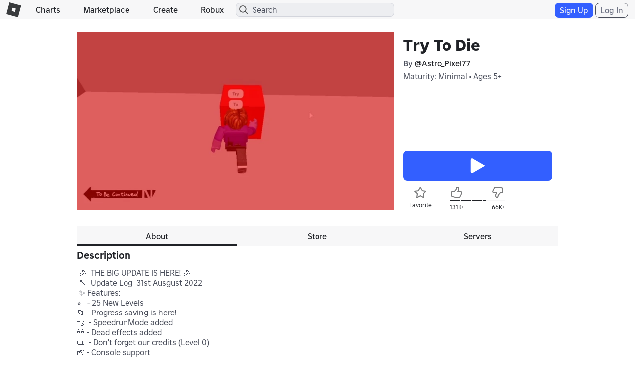

--- FILE ---
content_type: text/html; charset=utf-8
request_url: https://www.roblox.com/games/votingservice/5901548022
body_size: 354
content:

    <li id="voting-section"
        class="voting-panel body"
        data-target-id="5901548022"
        data-total-up-votes="131918"
        data-total-down-votes="66067"
        data-vote-modal=""
        data-user-authenticated="false"
        data-vote-url="https://apis.roblox.com/voting-api/vote/asset/5901548022?vote="
        data-register-url=""
        data-account-page-url="">
        <div class="spinner spinner-sm loading"></div>
            <div class="vote-summary">
                <div class="voting-details">
                    <div class="users-vote ">

                        <div class="upvote">
                            <span class="icon-like "></span>
                        </div>

                        <div class="vote-details">
                            <div class="vote-container">
                                <div class="vote-background"></div>
                                <div class="vote-percentage"></div>
                                <div class="vote-mask">
                                    <div class="segment seg-1"></div>
                                    <div class="segment seg-2"></div>
                                    <div class="segment seg-3"></div>
                                    <div class="segment seg-4"></div>
                                </div>
                            </div>

                            <div class="vote-numbers">
                                <div class="count-left">
                                    <span id="vote-up-text" title="131918" class="vote-text">131K&#x2B;</span>
                                </div>
                                <div class="count-right">
                                    <span id="vote-down-text" title="66067" class="vote-text">66K&#x2B;</span>

                                    </div>
                            </div>
                        </div>

                        <div class="downvote">
                            <span class="icon-dislike "></span>
                        </div>

                    </div>
                </div>

            </div>
    </li>


--- FILE ---
content_type: application/javascript
request_url: https://js.rbxcdn.com/f82474cc57fda02938e5ed5fe9adcfa986e91e2239d22c73f1009223fe7f8899.js
body_size: 567
content:
var Roblox = Roblox || {};
Roblox.LangDynamic = Roblox.LangDynamic || {};
Roblox.LangDynamic["Feature.SocialShare"] = {"Action.Share":"Share","Label.InviterNotHereError":"Inviter Not Here","Description.InviterNotHereError":"The inviter has left the experience. Would you still like to join {experienceName}?","Label.InviteExpiredError":"Invite Link Expired","Description.InviteExpiredError":"The invite link has expired. Would you still like to join {experienceName}?","Description.ExperienceDoesNotExist":"This experience no longer exists.","Label.InvalidLinkError":"Invalid Link","Description.InvalidLinkError":"This link doesn't exist."};
window.Roblox && window.Roblox.BundleDetector && window.Roblox.BundleDetector.bundleDetected("DynamicLocalizationResourceScript_Feature.SocialShare");
